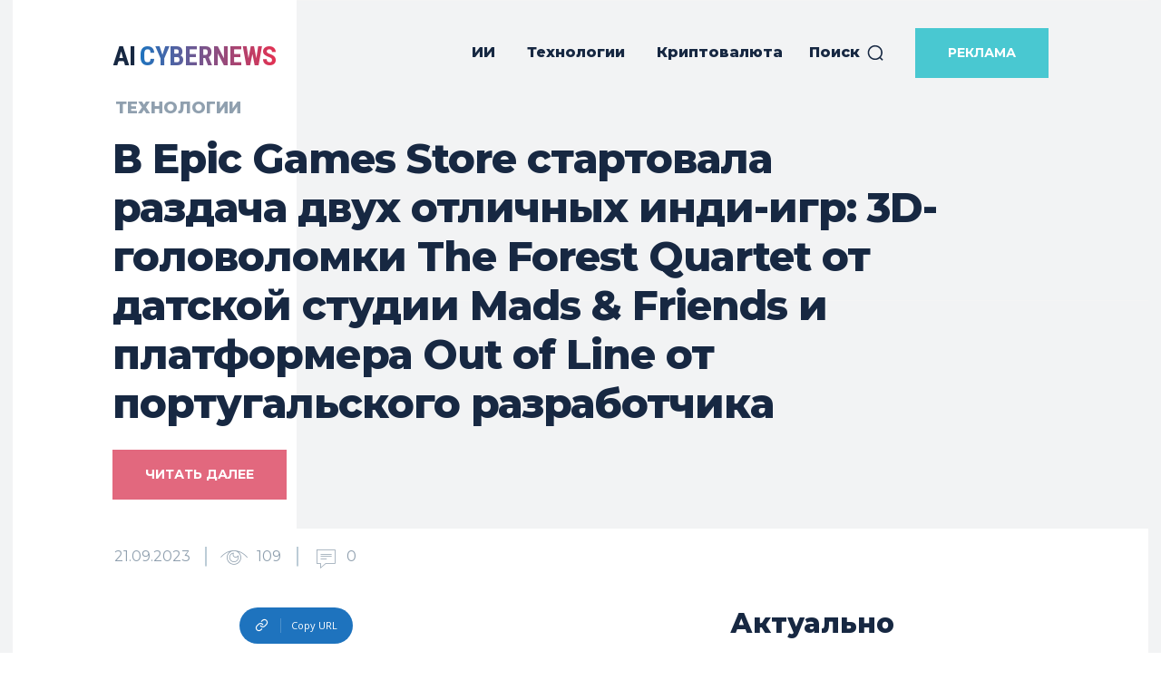

--- FILE ---
content_type: text/html; charset=utf-8
request_url: https://www.google.com/recaptcha/api2/anchor?ar=1&k=6LeLZ7klAAAAAH5dMLtlk45GB59edYkBUmRbfPww&co=aHR0cHM6Ly9haWN5YmVybmV3cy5jb206NDQz&hl=ru&v=PoyoqOPhxBO7pBk68S4YbpHZ&theme=light&size=normal&anchor-ms=20000&execute-ms=30000&cb=3b7sps63zone
body_size: 49393
content:
<!DOCTYPE HTML><html dir="ltr" lang="ru"><head><meta http-equiv="Content-Type" content="text/html; charset=UTF-8">
<meta http-equiv="X-UA-Compatible" content="IE=edge">
<title>reCAPTCHA</title>
<style type="text/css">
/* cyrillic-ext */
@font-face {
  font-family: 'Roboto';
  font-style: normal;
  font-weight: 400;
  font-stretch: 100%;
  src: url(//fonts.gstatic.com/s/roboto/v48/KFO7CnqEu92Fr1ME7kSn66aGLdTylUAMa3GUBHMdazTgWw.woff2) format('woff2');
  unicode-range: U+0460-052F, U+1C80-1C8A, U+20B4, U+2DE0-2DFF, U+A640-A69F, U+FE2E-FE2F;
}
/* cyrillic */
@font-face {
  font-family: 'Roboto';
  font-style: normal;
  font-weight: 400;
  font-stretch: 100%;
  src: url(//fonts.gstatic.com/s/roboto/v48/KFO7CnqEu92Fr1ME7kSn66aGLdTylUAMa3iUBHMdazTgWw.woff2) format('woff2');
  unicode-range: U+0301, U+0400-045F, U+0490-0491, U+04B0-04B1, U+2116;
}
/* greek-ext */
@font-face {
  font-family: 'Roboto';
  font-style: normal;
  font-weight: 400;
  font-stretch: 100%;
  src: url(//fonts.gstatic.com/s/roboto/v48/KFO7CnqEu92Fr1ME7kSn66aGLdTylUAMa3CUBHMdazTgWw.woff2) format('woff2');
  unicode-range: U+1F00-1FFF;
}
/* greek */
@font-face {
  font-family: 'Roboto';
  font-style: normal;
  font-weight: 400;
  font-stretch: 100%;
  src: url(//fonts.gstatic.com/s/roboto/v48/KFO7CnqEu92Fr1ME7kSn66aGLdTylUAMa3-UBHMdazTgWw.woff2) format('woff2');
  unicode-range: U+0370-0377, U+037A-037F, U+0384-038A, U+038C, U+038E-03A1, U+03A3-03FF;
}
/* math */
@font-face {
  font-family: 'Roboto';
  font-style: normal;
  font-weight: 400;
  font-stretch: 100%;
  src: url(//fonts.gstatic.com/s/roboto/v48/KFO7CnqEu92Fr1ME7kSn66aGLdTylUAMawCUBHMdazTgWw.woff2) format('woff2');
  unicode-range: U+0302-0303, U+0305, U+0307-0308, U+0310, U+0312, U+0315, U+031A, U+0326-0327, U+032C, U+032F-0330, U+0332-0333, U+0338, U+033A, U+0346, U+034D, U+0391-03A1, U+03A3-03A9, U+03B1-03C9, U+03D1, U+03D5-03D6, U+03F0-03F1, U+03F4-03F5, U+2016-2017, U+2034-2038, U+203C, U+2040, U+2043, U+2047, U+2050, U+2057, U+205F, U+2070-2071, U+2074-208E, U+2090-209C, U+20D0-20DC, U+20E1, U+20E5-20EF, U+2100-2112, U+2114-2115, U+2117-2121, U+2123-214F, U+2190, U+2192, U+2194-21AE, U+21B0-21E5, U+21F1-21F2, U+21F4-2211, U+2213-2214, U+2216-22FF, U+2308-230B, U+2310, U+2319, U+231C-2321, U+2336-237A, U+237C, U+2395, U+239B-23B7, U+23D0, U+23DC-23E1, U+2474-2475, U+25AF, U+25B3, U+25B7, U+25BD, U+25C1, U+25CA, U+25CC, U+25FB, U+266D-266F, U+27C0-27FF, U+2900-2AFF, U+2B0E-2B11, U+2B30-2B4C, U+2BFE, U+3030, U+FF5B, U+FF5D, U+1D400-1D7FF, U+1EE00-1EEFF;
}
/* symbols */
@font-face {
  font-family: 'Roboto';
  font-style: normal;
  font-weight: 400;
  font-stretch: 100%;
  src: url(//fonts.gstatic.com/s/roboto/v48/KFO7CnqEu92Fr1ME7kSn66aGLdTylUAMaxKUBHMdazTgWw.woff2) format('woff2');
  unicode-range: U+0001-000C, U+000E-001F, U+007F-009F, U+20DD-20E0, U+20E2-20E4, U+2150-218F, U+2190, U+2192, U+2194-2199, U+21AF, U+21E6-21F0, U+21F3, U+2218-2219, U+2299, U+22C4-22C6, U+2300-243F, U+2440-244A, U+2460-24FF, U+25A0-27BF, U+2800-28FF, U+2921-2922, U+2981, U+29BF, U+29EB, U+2B00-2BFF, U+4DC0-4DFF, U+FFF9-FFFB, U+10140-1018E, U+10190-1019C, U+101A0, U+101D0-101FD, U+102E0-102FB, U+10E60-10E7E, U+1D2C0-1D2D3, U+1D2E0-1D37F, U+1F000-1F0FF, U+1F100-1F1AD, U+1F1E6-1F1FF, U+1F30D-1F30F, U+1F315, U+1F31C, U+1F31E, U+1F320-1F32C, U+1F336, U+1F378, U+1F37D, U+1F382, U+1F393-1F39F, U+1F3A7-1F3A8, U+1F3AC-1F3AF, U+1F3C2, U+1F3C4-1F3C6, U+1F3CA-1F3CE, U+1F3D4-1F3E0, U+1F3ED, U+1F3F1-1F3F3, U+1F3F5-1F3F7, U+1F408, U+1F415, U+1F41F, U+1F426, U+1F43F, U+1F441-1F442, U+1F444, U+1F446-1F449, U+1F44C-1F44E, U+1F453, U+1F46A, U+1F47D, U+1F4A3, U+1F4B0, U+1F4B3, U+1F4B9, U+1F4BB, U+1F4BF, U+1F4C8-1F4CB, U+1F4D6, U+1F4DA, U+1F4DF, U+1F4E3-1F4E6, U+1F4EA-1F4ED, U+1F4F7, U+1F4F9-1F4FB, U+1F4FD-1F4FE, U+1F503, U+1F507-1F50B, U+1F50D, U+1F512-1F513, U+1F53E-1F54A, U+1F54F-1F5FA, U+1F610, U+1F650-1F67F, U+1F687, U+1F68D, U+1F691, U+1F694, U+1F698, U+1F6AD, U+1F6B2, U+1F6B9-1F6BA, U+1F6BC, U+1F6C6-1F6CF, U+1F6D3-1F6D7, U+1F6E0-1F6EA, U+1F6F0-1F6F3, U+1F6F7-1F6FC, U+1F700-1F7FF, U+1F800-1F80B, U+1F810-1F847, U+1F850-1F859, U+1F860-1F887, U+1F890-1F8AD, U+1F8B0-1F8BB, U+1F8C0-1F8C1, U+1F900-1F90B, U+1F93B, U+1F946, U+1F984, U+1F996, U+1F9E9, U+1FA00-1FA6F, U+1FA70-1FA7C, U+1FA80-1FA89, U+1FA8F-1FAC6, U+1FACE-1FADC, U+1FADF-1FAE9, U+1FAF0-1FAF8, U+1FB00-1FBFF;
}
/* vietnamese */
@font-face {
  font-family: 'Roboto';
  font-style: normal;
  font-weight: 400;
  font-stretch: 100%;
  src: url(//fonts.gstatic.com/s/roboto/v48/KFO7CnqEu92Fr1ME7kSn66aGLdTylUAMa3OUBHMdazTgWw.woff2) format('woff2');
  unicode-range: U+0102-0103, U+0110-0111, U+0128-0129, U+0168-0169, U+01A0-01A1, U+01AF-01B0, U+0300-0301, U+0303-0304, U+0308-0309, U+0323, U+0329, U+1EA0-1EF9, U+20AB;
}
/* latin-ext */
@font-face {
  font-family: 'Roboto';
  font-style: normal;
  font-weight: 400;
  font-stretch: 100%;
  src: url(//fonts.gstatic.com/s/roboto/v48/KFO7CnqEu92Fr1ME7kSn66aGLdTylUAMa3KUBHMdazTgWw.woff2) format('woff2');
  unicode-range: U+0100-02BA, U+02BD-02C5, U+02C7-02CC, U+02CE-02D7, U+02DD-02FF, U+0304, U+0308, U+0329, U+1D00-1DBF, U+1E00-1E9F, U+1EF2-1EFF, U+2020, U+20A0-20AB, U+20AD-20C0, U+2113, U+2C60-2C7F, U+A720-A7FF;
}
/* latin */
@font-face {
  font-family: 'Roboto';
  font-style: normal;
  font-weight: 400;
  font-stretch: 100%;
  src: url(//fonts.gstatic.com/s/roboto/v48/KFO7CnqEu92Fr1ME7kSn66aGLdTylUAMa3yUBHMdazQ.woff2) format('woff2');
  unicode-range: U+0000-00FF, U+0131, U+0152-0153, U+02BB-02BC, U+02C6, U+02DA, U+02DC, U+0304, U+0308, U+0329, U+2000-206F, U+20AC, U+2122, U+2191, U+2193, U+2212, U+2215, U+FEFF, U+FFFD;
}
/* cyrillic-ext */
@font-face {
  font-family: 'Roboto';
  font-style: normal;
  font-weight: 500;
  font-stretch: 100%;
  src: url(//fonts.gstatic.com/s/roboto/v48/KFO7CnqEu92Fr1ME7kSn66aGLdTylUAMa3GUBHMdazTgWw.woff2) format('woff2');
  unicode-range: U+0460-052F, U+1C80-1C8A, U+20B4, U+2DE0-2DFF, U+A640-A69F, U+FE2E-FE2F;
}
/* cyrillic */
@font-face {
  font-family: 'Roboto';
  font-style: normal;
  font-weight: 500;
  font-stretch: 100%;
  src: url(//fonts.gstatic.com/s/roboto/v48/KFO7CnqEu92Fr1ME7kSn66aGLdTylUAMa3iUBHMdazTgWw.woff2) format('woff2');
  unicode-range: U+0301, U+0400-045F, U+0490-0491, U+04B0-04B1, U+2116;
}
/* greek-ext */
@font-face {
  font-family: 'Roboto';
  font-style: normal;
  font-weight: 500;
  font-stretch: 100%;
  src: url(//fonts.gstatic.com/s/roboto/v48/KFO7CnqEu92Fr1ME7kSn66aGLdTylUAMa3CUBHMdazTgWw.woff2) format('woff2');
  unicode-range: U+1F00-1FFF;
}
/* greek */
@font-face {
  font-family: 'Roboto';
  font-style: normal;
  font-weight: 500;
  font-stretch: 100%;
  src: url(//fonts.gstatic.com/s/roboto/v48/KFO7CnqEu92Fr1ME7kSn66aGLdTylUAMa3-UBHMdazTgWw.woff2) format('woff2');
  unicode-range: U+0370-0377, U+037A-037F, U+0384-038A, U+038C, U+038E-03A1, U+03A3-03FF;
}
/* math */
@font-face {
  font-family: 'Roboto';
  font-style: normal;
  font-weight: 500;
  font-stretch: 100%;
  src: url(//fonts.gstatic.com/s/roboto/v48/KFO7CnqEu92Fr1ME7kSn66aGLdTylUAMawCUBHMdazTgWw.woff2) format('woff2');
  unicode-range: U+0302-0303, U+0305, U+0307-0308, U+0310, U+0312, U+0315, U+031A, U+0326-0327, U+032C, U+032F-0330, U+0332-0333, U+0338, U+033A, U+0346, U+034D, U+0391-03A1, U+03A3-03A9, U+03B1-03C9, U+03D1, U+03D5-03D6, U+03F0-03F1, U+03F4-03F5, U+2016-2017, U+2034-2038, U+203C, U+2040, U+2043, U+2047, U+2050, U+2057, U+205F, U+2070-2071, U+2074-208E, U+2090-209C, U+20D0-20DC, U+20E1, U+20E5-20EF, U+2100-2112, U+2114-2115, U+2117-2121, U+2123-214F, U+2190, U+2192, U+2194-21AE, U+21B0-21E5, U+21F1-21F2, U+21F4-2211, U+2213-2214, U+2216-22FF, U+2308-230B, U+2310, U+2319, U+231C-2321, U+2336-237A, U+237C, U+2395, U+239B-23B7, U+23D0, U+23DC-23E1, U+2474-2475, U+25AF, U+25B3, U+25B7, U+25BD, U+25C1, U+25CA, U+25CC, U+25FB, U+266D-266F, U+27C0-27FF, U+2900-2AFF, U+2B0E-2B11, U+2B30-2B4C, U+2BFE, U+3030, U+FF5B, U+FF5D, U+1D400-1D7FF, U+1EE00-1EEFF;
}
/* symbols */
@font-face {
  font-family: 'Roboto';
  font-style: normal;
  font-weight: 500;
  font-stretch: 100%;
  src: url(//fonts.gstatic.com/s/roboto/v48/KFO7CnqEu92Fr1ME7kSn66aGLdTylUAMaxKUBHMdazTgWw.woff2) format('woff2');
  unicode-range: U+0001-000C, U+000E-001F, U+007F-009F, U+20DD-20E0, U+20E2-20E4, U+2150-218F, U+2190, U+2192, U+2194-2199, U+21AF, U+21E6-21F0, U+21F3, U+2218-2219, U+2299, U+22C4-22C6, U+2300-243F, U+2440-244A, U+2460-24FF, U+25A0-27BF, U+2800-28FF, U+2921-2922, U+2981, U+29BF, U+29EB, U+2B00-2BFF, U+4DC0-4DFF, U+FFF9-FFFB, U+10140-1018E, U+10190-1019C, U+101A0, U+101D0-101FD, U+102E0-102FB, U+10E60-10E7E, U+1D2C0-1D2D3, U+1D2E0-1D37F, U+1F000-1F0FF, U+1F100-1F1AD, U+1F1E6-1F1FF, U+1F30D-1F30F, U+1F315, U+1F31C, U+1F31E, U+1F320-1F32C, U+1F336, U+1F378, U+1F37D, U+1F382, U+1F393-1F39F, U+1F3A7-1F3A8, U+1F3AC-1F3AF, U+1F3C2, U+1F3C4-1F3C6, U+1F3CA-1F3CE, U+1F3D4-1F3E0, U+1F3ED, U+1F3F1-1F3F3, U+1F3F5-1F3F7, U+1F408, U+1F415, U+1F41F, U+1F426, U+1F43F, U+1F441-1F442, U+1F444, U+1F446-1F449, U+1F44C-1F44E, U+1F453, U+1F46A, U+1F47D, U+1F4A3, U+1F4B0, U+1F4B3, U+1F4B9, U+1F4BB, U+1F4BF, U+1F4C8-1F4CB, U+1F4D6, U+1F4DA, U+1F4DF, U+1F4E3-1F4E6, U+1F4EA-1F4ED, U+1F4F7, U+1F4F9-1F4FB, U+1F4FD-1F4FE, U+1F503, U+1F507-1F50B, U+1F50D, U+1F512-1F513, U+1F53E-1F54A, U+1F54F-1F5FA, U+1F610, U+1F650-1F67F, U+1F687, U+1F68D, U+1F691, U+1F694, U+1F698, U+1F6AD, U+1F6B2, U+1F6B9-1F6BA, U+1F6BC, U+1F6C6-1F6CF, U+1F6D3-1F6D7, U+1F6E0-1F6EA, U+1F6F0-1F6F3, U+1F6F7-1F6FC, U+1F700-1F7FF, U+1F800-1F80B, U+1F810-1F847, U+1F850-1F859, U+1F860-1F887, U+1F890-1F8AD, U+1F8B0-1F8BB, U+1F8C0-1F8C1, U+1F900-1F90B, U+1F93B, U+1F946, U+1F984, U+1F996, U+1F9E9, U+1FA00-1FA6F, U+1FA70-1FA7C, U+1FA80-1FA89, U+1FA8F-1FAC6, U+1FACE-1FADC, U+1FADF-1FAE9, U+1FAF0-1FAF8, U+1FB00-1FBFF;
}
/* vietnamese */
@font-face {
  font-family: 'Roboto';
  font-style: normal;
  font-weight: 500;
  font-stretch: 100%;
  src: url(//fonts.gstatic.com/s/roboto/v48/KFO7CnqEu92Fr1ME7kSn66aGLdTylUAMa3OUBHMdazTgWw.woff2) format('woff2');
  unicode-range: U+0102-0103, U+0110-0111, U+0128-0129, U+0168-0169, U+01A0-01A1, U+01AF-01B0, U+0300-0301, U+0303-0304, U+0308-0309, U+0323, U+0329, U+1EA0-1EF9, U+20AB;
}
/* latin-ext */
@font-face {
  font-family: 'Roboto';
  font-style: normal;
  font-weight: 500;
  font-stretch: 100%;
  src: url(//fonts.gstatic.com/s/roboto/v48/KFO7CnqEu92Fr1ME7kSn66aGLdTylUAMa3KUBHMdazTgWw.woff2) format('woff2');
  unicode-range: U+0100-02BA, U+02BD-02C5, U+02C7-02CC, U+02CE-02D7, U+02DD-02FF, U+0304, U+0308, U+0329, U+1D00-1DBF, U+1E00-1E9F, U+1EF2-1EFF, U+2020, U+20A0-20AB, U+20AD-20C0, U+2113, U+2C60-2C7F, U+A720-A7FF;
}
/* latin */
@font-face {
  font-family: 'Roboto';
  font-style: normal;
  font-weight: 500;
  font-stretch: 100%;
  src: url(//fonts.gstatic.com/s/roboto/v48/KFO7CnqEu92Fr1ME7kSn66aGLdTylUAMa3yUBHMdazQ.woff2) format('woff2');
  unicode-range: U+0000-00FF, U+0131, U+0152-0153, U+02BB-02BC, U+02C6, U+02DA, U+02DC, U+0304, U+0308, U+0329, U+2000-206F, U+20AC, U+2122, U+2191, U+2193, U+2212, U+2215, U+FEFF, U+FFFD;
}
/* cyrillic-ext */
@font-face {
  font-family: 'Roboto';
  font-style: normal;
  font-weight: 900;
  font-stretch: 100%;
  src: url(//fonts.gstatic.com/s/roboto/v48/KFO7CnqEu92Fr1ME7kSn66aGLdTylUAMa3GUBHMdazTgWw.woff2) format('woff2');
  unicode-range: U+0460-052F, U+1C80-1C8A, U+20B4, U+2DE0-2DFF, U+A640-A69F, U+FE2E-FE2F;
}
/* cyrillic */
@font-face {
  font-family: 'Roboto';
  font-style: normal;
  font-weight: 900;
  font-stretch: 100%;
  src: url(//fonts.gstatic.com/s/roboto/v48/KFO7CnqEu92Fr1ME7kSn66aGLdTylUAMa3iUBHMdazTgWw.woff2) format('woff2');
  unicode-range: U+0301, U+0400-045F, U+0490-0491, U+04B0-04B1, U+2116;
}
/* greek-ext */
@font-face {
  font-family: 'Roboto';
  font-style: normal;
  font-weight: 900;
  font-stretch: 100%;
  src: url(//fonts.gstatic.com/s/roboto/v48/KFO7CnqEu92Fr1ME7kSn66aGLdTylUAMa3CUBHMdazTgWw.woff2) format('woff2');
  unicode-range: U+1F00-1FFF;
}
/* greek */
@font-face {
  font-family: 'Roboto';
  font-style: normal;
  font-weight: 900;
  font-stretch: 100%;
  src: url(//fonts.gstatic.com/s/roboto/v48/KFO7CnqEu92Fr1ME7kSn66aGLdTylUAMa3-UBHMdazTgWw.woff2) format('woff2');
  unicode-range: U+0370-0377, U+037A-037F, U+0384-038A, U+038C, U+038E-03A1, U+03A3-03FF;
}
/* math */
@font-face {
  font-family: 'Roboto';
  font-style: normal;
  font-weight: 900;
  font-stretch: 100%;
  src: url(//fonts.gstatic.com/s/roboto/v48/KFO7CnqEu92Fr1ME7kSn66aGLdTylUAMawCUBHMdazTgWw.woff2) format('woff2');
  unicode-range: U+0302-0303, U+0305, U+0307-0308, U+0310, U+0312, U+0315, U+031A, U+0326-0327, U+032C, U+032F-0330, U+0332-0333, U+0338, U+033A, U+0346, U+034D, U+0391-03A1, U+03A3-03A9, U+03B1-03C9, U+03D1, U+03D5-03D6, U+03F0-03F1, U+03F4-03F5, U+2016-2017, U+2034-2038, U+203C, U+2040, U+2043, U+2047, U+2050, U+2057, U+205F, U+2070-2071, U+2074-208E, U+2090-209C, U+20D0-20DC, U+20E1, U+20E5-20EF, U+2100-2112, U+2114-2115, U+2117-2121, U+2123-214F, U+2190, U+2192, U+2194-21AE, U+21B0-21E5, U+21F1-21F2, U+21F4-2211, U+2213-2214, U+2216-22FF, U+2308-230B, U+2310, U+2319, U+231C-2321, U+2336-237A, U+237C, U+2395, U+239B-23B7, U+23D0, U+23DC-23E1, U+2474-2475, U+25AF, U+25B3, U+25B7, U+25BD, U+25C1, U+25CA, U+25CC, U+25FB, U+266D-266F, U+27C0-27FF, U+2900-2AFF, U+2B0E-2B11, U+2B30-2B4C, U+2BFE, U+3030, U+FF5B, U+FF5D, U+1D400-1D7FF, U+1EE00-1EEFF;
}
/* symbols */
@font-face {
  font-family: 'Roboto';
  font-style: normal;
  font-weight: 900;
  font-stretch: 100%;
  src: url(//fonts.gstatic.com/s/roboto/v48/KFO7CnqEu92Fr1ME7kSn66aGLdTylUAMaxKUBHMdazTgWw.woff2) format('woff2');
  unicode-range: U+0001-000C, U+000E-001F, U+007F-009F, U+20DD-20E0, U+20E2-20E4, U+2150-218F, U+2190, U+2192, U+2194-2199, U+21AF, U+21E6-21F0, U+21F3, U+2218-2219, U+2299, U+22C4-22C6, U+2300-243F, U+2440-244A, U+2460-24FF, U+25A0-27BF, U+2800-28FF, U+2921-2922, U+2981, U+29BF, U+29EB, U+2B00-2BFF, U+4DC0-4DFF, U+FFF9-FFFB, U+10140-1018E, U+10190-1019C, U+101A0, U+101D0-101FD, U+102E0-102FB, U+10E60-10E7E, U+1D2C0-1D2D3, U+1D2E0-1D37F, U+1F000-1F0FF, U+1F100-1F1AD, U+1F1E6-1F1FF, U+1F30D-1F30F, U+1F315, U+1F31C, U+1F31E, U+1F320-1F32C, U+1F336, U+1F378, U+1F37D, U+1F382, U+1F393-1F39F, U+1F3A7-1F3A8, U+1F3AC-1F3AF, U+1F3C2, U+1F3C4-1F3C6, U+1F3CA-1F3CE, U+1F3D4-1F3E0, U+1F3ED, U+1F3F1-1F3F3, U+1F3F5-1F3F7, U+1F408, U+1F415, U+1F41F, U+1F426, U+1F43F, U+1F441-1F442, U+1F444, U+1F446-1F449, U+1F44C-1F44E, U+1F453, U+1F46A, U+1F47D, U+1F4A3, U+1F4B0, U+1F4B3, U+1F4B9, U+1F4BB, U+1F4BF, U+1F4C8-1F4CB, U+1F4D6, U+1F4DA, U+1F4DF, U+1F4E3-1F4E6, U+1F4EA-1F4ED, U+1F4F7, U+1F4F9-1F4FB, U+1F4FD-1F4FE, U+1F503, U+1F507-1F50B, U+1F50D, U+1F512-1F513, U+1F53E-1F54A, U+1F54F-1F5FA, U+1F610, U+1F650-1F67F, U+1F687, U+1F68D, U+1F691, U+1F694, U+1F698, U+1F6AD, U+1F6B2, U+1F6B9-1F6BA, U+1F6BC, U+1F6C6-1F6CF, U+1F6D3-1F6D7, U+1F6E0-1F6EA, U+1F6F0-1F6F3, U+1F6F7-1F6FC, U+1F700-1F7FF, U+1F800-1F80B, U+1F810-1F847, U+1F850-1F859, U+1F860-1F887, U+1F890-1F8AD, U+1F8B0-1F8BB, U+1F8C0-1F8C1, U+1F900-1F90B, U+1F93B, U+1F946, U+1F984, U+1F996, U+1F9E9, U+1FA00-1FA6F, U+1FA70-1FA7C, U+1FA80-1FA89, U+1FA8F-1FAC6, U+1FACE-1FADC, U+1FADF-1FAE9, U+1FAF0-1FAF8, U+1FB00-1FBFF;
}
/* vietnamese */
@font-face {
  font-family: 'Roboto';
  font-style: normal;
  font-weight: 900;
  font-stretch: 100%;
  src: url(//fonts.gstatic.com/s/roboto/v48/KFO7CnqEu92Fr1ME7kSn66aGLdTylUAMa3OUBHMdazTgWw.woff2) format('woff2');
  unicode-range: U+0102-0103, U+0110-0111, U+0128-0129, U+0168-0169, U+01A0-01A1, U+01AF-01B0, U+0300-0301, U+0303-0304, U+0308-0309, U+0323, U+0329, U+1EA0-1EF9, U+20AB;
}
/* latin-ext */
@font-face {
  font-family: 'Roboto';
  font-style: normal;
  font-weight: 900;
  font-stretch: 100%;
  src: url(//fonts.gstatic.com/s/roboto/v48/KFO7CnqEu92Fr1ME7kSn66aGLdTylUAMa3KUBHMdazTgWw.woff2) format('woff2');
  unicode-range: U+0100-02BA, U+02BD-02C5, U+02C7-02CC, U+02CE-02D7, U+02DD-02FF, U+0304, U+0308, U+0329, U+1D00-1DBF, U+1E00-1E9F, U+1EF2-1EFF, U+2020, U+20A0-20AB, U+20AD-20C0, U+2113, U+2C60-2C7F, U+A720-A7FF;
}
/* latin */
@font-face {
  font-family: 'Roboto';
  font-style: normal;
  font-weight: 900;
  font-stretch: 100%;
  src: url(//fonts.gstatic.com/s/roboto/v48/KFO7CnqEu92Fr1ME7kSn66aGLdTylUAMa3yUBHMdazQ.woff2) format('woff2');
  unicode-range: U+0000-00FF, U+0131, U+0152-0153, U+02BB-02BC, U+02C6, U+02DA, U+02DC, U+0304, U+0308, U+0329, U+2000-206F, U+20AC, U+2122, U+2191, U+2193, U+2212, U+2215, U+FEFF, U+FFFD;
}

</style>
<link rel="stylesheet" type="text/css" href="https://www.gstatic.com/recaptcha/releases/PoyoqOPhxBO7pBk68S4YbpHZ/styles__ltr.css">
<script nonce="4VcrBrx0ie5lPC0xW0wZFg" type="text/javascript">window['__recaptcha_api'] = 'https://www.google.com/recaptcha/api2/';</script>
<script type="text/javascript" src="https://www.gstatic.com/recaptcha/releases/PoyoqOPhxBO7pBk68S4YbpHZ/recaptcha__ru.js" nonce="4VcrBrx0ie5lPC0xW0wZFg">
      
    </script></head>
<body><div id="rc-anchor-alert" class="rc-anchor-alert"></div>
<input type="hidden" id="recaptcha-token" value="[base64]">
<script type="text/javascript" nonce="4VcrBrx0ie5lPC0xW0wZFg">
      recaptcha.anchor.Main.init("[\x22ainput\x22,[\x22bgdata\x22,\x22\x22,\[base64]/[base64]/[base64]/[base64]/[base64]/[base64]/KGcoTywyNTMsTy5PKSxVRyhPLEMpKTpnKE8sMjUzLEMpLE8pKSxsKSksTykpfSxieT1mdW5jdGlvbihDLE8sdSxsKXtmb3IobD0odT1SKEMpLDApO08+MDtPLS0pbD1sPDw4fFooQyk7ZyhDLHUsbCl9LFVHPWZ1bmN0aW9uKEMsTyl7Qy5pLmxlbmd0aD4xMDQ/[base64]/[base64]/[base64]/[base64]/[base64]/[base64]/[base64]\\u003d\x22,\[base64]\x22,\x22w4Y5wrfCtlHCksKlGMO5w6vDrSQewrFYwohKwoNCwrLDhEzDv3rCjE9Pw6zCrsObwpnDmXPCqsOlw7XDmWvCjRLCth3DksOLV2LDnhLDn8OUwo/ClcKCCsK1S8KtNMODEcOCw4rCmcOYwrfCvl4tCBAdQlF2asKLDMOZw6rDo8OPwpRfwqPDimwpNcKhYTJHFMOVTkZyw4ItwqEHMsKMdMO/GsKHesOhCcK+w58uUm/DvcOdw5s/[base64]/CoRgAUsKGGMOZQcK2w6LDiEp0JkXCksOlw4Yyw5p3wrLCp8K3wr5vf314CcKVUcKgwppqw6gRwoogYsO1woBgw55QwqIjw47Cu8OoD8OKZihCw6nCrMKpM8ODBjXCg8OJw57DicKcwpI3f8Kzwr/CrAXDtsKcw5vDv8OcasKLwrzCmMONBcKOwp/DksODV8OuwpxMNsKAwr/CscOPUcO0UMOQLAXDuV46w7tsw4jCg8KuCsKow4PDnFRmwpDCl8KEwrdnTS3CocO+W8Kqwo3CjF/CrzwVwrALwocqw7l7ADHCoiUvwrLCh8KWS8K2M2vCuMKEwo4Rw5fDiwJAwpRSF1XCnFnCtRZHwqs3wrBbw6xyUFnCvcKVw70ZZDpsdn42PHlBQ8OoWCgnw6R3w5/[base64]/w4jCgsObwpI3w6/CoMKLQsOASsOdPyfDvArCrcKPaD7CvMOiwqbDrsOMP2YfEFArwqtuwpBgw6Bswrp+GWjCoEXDnRjCtEgzcMO/[base64]/DqU9vM8OOb8Ofw64nwqjChMOKM8Oww6fDkibDmRHCiBHCkWDDlcKmUVTDghJGEFnCocODwrzDo8KLworCtsOmwq7CjjN8YA9hwq3CqRJGcVgkP3NuVMO9wpfCi0ARwq3DsgJBwqJ1csKJNsO/wqPCkcOoWDbCscKNLmYswqHDocO/aRVKw6pSS8OYwqvCrsO3wqc9w71qw4LCp8KLKsOLDiYXBcOcwog/w7/CnMKOdMOlwoHCp1jDosK9ZsKzT8Kqw6s1woTClgBMw7rDpsO6w6HCnXTCgMOfRMKMHGEXNRguejtzw4Z8f8KlGMOEw7bCrcO6w6vDgAPDicKSOlzCunHDqcO0wqhcIw8Ewo9Rw7Z5w77CksO9w7vDo8KyU8OtMFEsw4Q/w6Zjwqglw4fDt8OFXznCnsK2Sn/Cpw3DqyHDscOmw7jCp8KaZ8K3FMOuw7MBB8O8P8Kyw6YFRVXDnk7DtMO7w7bDqng9KcKtw6VCEU8ldwsZw6/CmX3CjFkDLnHDqETCksKGw7HDucOWw7TCvURkwpnDrHXDtMOmw7jDgmhAw6lsfMOYwozCp2AvwrnDhMKbw4ZUwrfDiyvDhlvCpzLCnMOZwoDCuRfDoMKuIsO1Rg/[base64]/w7FFw78oN8K4w44kw7VtwqrCtU1mw5PCgMKCWWDCk0o/DxlXw6kVGMO/[base64]/[base64]/YQPDu3pVwozDtiHCvEbDkjsSw7bDs8K/woPDox5aQcOAw5ADN0Yvwo5Xw4QEXMOzw5sLwoAJCFdbwothTsKFw5nDusO/w440EMO4w57DoMO1wpArMCvCjcKoFsOGRjbCnHxZwp/CqDTCtQcBw4/[base64]/VcOfMMOHw5kTXQAPSSTCq1PCrjbCsHo1BlzDpcKqworDvcOaJyzCuyXClcOyw5nDghHDtcOrw79+KgHCuVtILUfCjcKKdjlBw4LChsO9SU9CEsKndGHCgsKtQkTCqcO6w7pKcTt/[base64]/dcO4w4UMw7fDkX/Dp8OtwpzDn8OTccOrdcKkw4rDpMKjaMK1N8Kww7HDpmXDhlbCrUkKFCjDusKDw6nDkSjCuMOmwo1Ew6PCtk0fw4PDqQglTcKGfnLCqXnDkSDDjD/ClMK9w6x9aMKDXMOMH8KBFsOcwqTCrMKXw6NKw4omw5NYSW/DpGbDm8ONScOBw5osw5jDv1TDq8OoAXArEMKbKMKUCzDCs8KRCylcFsOnwpYNIRDDuQpBw5xAKMKrYVtyw6TDkl/DkcKmwoZpF8OywpLCkndQw7VcSsO3LR3CnkLChFEQNSvCtcOHw6bCjDAfRTsQOsOXwqkqwq5iwqzDg0MODQ7CpzTDr8K4ZS/CtMOtwqcaw50Mwo0Sw5lDR8KANE1BNsOMwqDCtGY2w73DqsO0wpFNacKbDMKXw4cpwo3DngXCk8KOwoLCj8O4wrMiw4XCrcKRMQMUw7vCg8Kdw5oYQcOQDQkSw5k7TmTDgMKIw6ByWMKgVn9Xw5/CjXVlck8kG8KXwpTDgF9ew48EUcKRAMOXwr3DghrCjADDnsODBMO0Uh3DpcK0wq/ChmgLwqp9w7YCbMKCw587cjnCoE4uej9LCsKrwpPCsztEa14pwobCgMKiccOswqzDjX/Du0bCi8KOwqYQXxtow64jScKFP8OEw4nDp1k6T8KtwpNQZ8OtwqzDpRrDknLCnVIlc8Ovw70zwpNcw6BOcEDClMOkfVEUPcKafGBxwqAvUFrCosKqwpVETsKUwq1jwovDmsKWwpw2w73Coh/CisOsw6Ibw43DkMONwqNDwrl8c8KeJsOEDzBKwrXDtMOtw6bDtWbDrQF+wprDjToJOMOREHM6w5AFwpl/ODrDn0Fcw4JdwpXCisK+woTCs3VtbMO2w7DDv8KnTMOTbsO/w7ZJw6XCusKOVMOjW8ODUsKAfiDCvTtww5jDhcOxw53DuCfDnsOmw6U1UWrCvW4sw4N3VgTCgRzDlsOQYnJKTcKXD8KMwpnDjmN7wq/ClHLDk1/Do8OewrhxVHvCicOpST5+w7c/wqYNwq7CgsKdRFlow7zCmsOvwqwUQSHDl8ONw5bDhl1XwpLCksKVNwM1fcOuFsO1w5/DvTzDiMO0wr3CmcOABMOUesK/[base64]/S3jCjGXClcKKwqw5PBvCliZhwos6LMOsc2N4wrrCqsKRJsKowrTCtyFyIcKTdi0wXsK3bR7DgcKoaXrCiMOVwqtaTcK2w6DDp8OHOHoIeybDh1FoWMKeawfCkcOXwqfCkcOIP8KCw7xFMsK7UcKjV0EIJC/DsBRjwrwiwrjDicKAUsOHfcOLAiFoXAvCmxEzwq7Cn0XDnAtuAksVw4BbWcOgw5RBB1vCqcKBQsOjVsO5dsOQXVtbPzPDnUTCvMOlW8KlfcO/w4rCvBXCoMKSbjJSLHnCgsK5fQ5RHWocEcKqw6vDqw/CvAPDjz0ywqkGw6bDoh/[base64]/CiW7Dg8OIW8O8wq16wqzDl8O6wo7Ds8OMFGFIaXbDh3QIwr/DiXIuC8OBO8KWwrbDqcKkwrTChMKGwqUpJsONwrDCusOPfsK7w55bVMK9w7/Cg8O2fsKtAwHCrxXClcOxw6RAJ2sPecKNw6/[base64]/[base64]/CnlocKCLDrsO3w4ZlVsKawrkbwofDqiXDnxoRw5wcw7gmwo7Dkyl/w4hQFMKAOSsATgPDvMOUex3CiMOUwpJKwrtTw53CpcO4w7gfVcO7w4cMXT/CgsOvw7AZwq4LScOiwqkHM8KvwpfCrWPDrFDDtsOawrNbam4Tw6Z6R8OgaX0gwoAQF8Klwr7CoWJVOMKARMOqdsKOPMOPGybDvkXDp8KGWsK/UWo1w5ZhPX7Cv8KIwp5tYcKQAsO8wo7DmAfDuBrDmjgfA8OFO8OTwpjDvCbDgQZoezvDhSo4w6NLw7xgw6zCjGXDmsOYcw/Dl8ONwqddIsKtwo7DlFnCu8K2wpUGw4pCc8K5PMORAcK2OMKVOMOPLRXCilTDmMKlwr/DpCHDtD4/w5wRGFPDrcKJw5LDo8OnKGXDihjDj8KSw6vCnmllf8OvwrZxwofDvy7DisKOwqYYwp82b2vDjUMjFRfDhsO5VcOYOMKMwq/DjhUrX8OOwqo1wrbCtUhkZcOrwqthwobDv8K9wqhUwp8gYFBpw513NDbCusO8wqhIw47CuS4mwr9AVh9oA0/CrBE4wp/DgsKQbMKfEMOfSSLCisOhw6zDiMKOwqRYwpprPj/DvhTDiRNzwqnCjn0AD0vDq1FBTRoWw6LCgsKsw4lZw4HCj8OLUcOCRcKcPMKXZmx0wrfCgiDCtD7Cpw/CqljDusKYAsKXAS0HPhJKNsODwpBZw5xaAMKXwqnDhTV+BDoGwqLCpBwJJzrCvCkLwrLCghxbHsK5dcOvwpDDhU1DwpY8w5fClMKXwozCvD8ywoBPw59uwpjDvilqw5UDDz8Wwq0qN8OJw7/DoAMuw6UUCsO2wqPCocOrwqnClWdcTlQtEkPDnMKmcRHCqQY7W8KmB8OfwoUpwoHCjsO2HnY/bMKoRsOhSMOBw4gqwrHDlsKiHMKtLsOZwpNLAwk1w4R7wpxmKmQuEgDDtcO8U2XDh8K+wrPCmD7Dg8KOwovDmhQnVTsPw6nDjMOyHmciwqJ2Mnh/DQTDm1EqwqvChMKpBmgUGDBQw77DvivCoA/[base64]/DoF5Iw5R4BMKvWD1Dw54+wrHDjMKgwr5sf2MGw70PHlvDg8K7BGwDVQpldFI+UTRJw6J8wpjClSALw6I0w7ILwqssw5gfw6YVwroMw7HDhSbCvRNsw5rDhWtLIAReZScNwp9ybFErCzTCmcOXw7nCkn/Dkn/[base64]/CqVrDlcKBF1fClMKmwpk3wrfDtFjCnzM/w5cBOcK5wqM9wr18KUnCusKuw70PwprDtSHDgFJaBXnDhsOXLUACwp0lwqNWNiXDjDnDocKOw7wMw5HDhmQfwrMxwo5tO3fCp8KqwpEEw4M8wpFNw4tfw4E9wr0GMxIZwpLCpx7DksOawrPDiHILQcKGw5fDtcKqFnBSCW/CuMKFZ3TDmsOTbcKtwonCuy8lWMK/[base64]/DuHYJIhPCiMK1w7pjKMKeSANWw6wxw4AxwqLDr1ULGcOww5DDgsKtwoXCuMK7JcK6LsOGHMOjdMKAH8K/w7/CoMODXcOJTUNuwpfCqMKASMOpScOoZSzDrxfCpsOtwpXDjsKwGSJIw4nDjcOfwrtaw6PCosO6wqzDo8KbJxfDqHrCpGfDuWzDsMKOaDfCjyg/bcKHw4wHHMKaX8Kmw71Bw5TDj1PCiQMlw7rDnMO/w7UiBcKUA2lDLcOcXAHCpR7DiMKBYy0GI8OeeDtdwoFjWXHDgAsRKXbCicONwqtaTGLCunTCmE3Du3cIw4ZVwp3DtMK/wofDsMKJw5XDoHHCrcKLL27Ci8ObDcK3w5AlP8OOSsKvw44ww4J1Kj7DijvCl0orZ8KlPErCvhzDqVsMVjJQw6Bew4NswoQBw5/Dn1DDkMOXw4oiZ8KrDV/ClUsvwpDDgMOGcGdVScOeI8OBXkDDm8KSRwp1wooyHsKzfMKIKVVmP8O9w6DDpGJbwpsPwp/CinbCnxTDkT4TY3fCpMOLw6HCosKVd3XCs8O3UD8SHGc9w6jChcKwO8K8NjLDrMOTFAlhcH4dw7sxV8KSwpDCs8O2wqlHBsOVEG4cwpfCoil/TcK3wrDCog4mUjhFwqjDnsOacsK2w5HCuSsmRsOHGwvDplHCukUmw6IqFsOVQ8O2w6fDogjDgVFFHcO2wrNFbcO/w6TCp8KiwotPEEkxwqXClcOOXS53aT/Clx8kbcOeUcKzJ0BVw7fDhhjDpcKIScOyVsKbAcOMcsK+AsOFwp5rwrlLJxjDjgk/HHTDiifDilMPwoMaXjNLcWUAGTDCvsKKT8OSBMKRw7nDiSHCuhXDk8OKwp3Dp3lKw4nCmMK7w4QdL8ORMcK8wobClA7DswXChTtTfcO1bVXDhzVTAMK+w5E9w7FEScKaZD4Uw5fCnR1FTgABw7/Dh8KDYR/[base64]/IHlSwrcWwqnCsCsTRsOGAcOZw5FNXz9IwotGb1bDpXLDo8OHw4jCksKxwoBWw5Jsw5xOLcO3wqwEw7PDusKHw6UUw67CuMKaWcOgfsOAB8OMHmsjwrgVw4gkNsOTw5l9b17DmcOmJcOPeCDCvcOOwqrDjC7Cn8K+w5U5wrQYw4Eww4TCvXYLOMKkK09/JMKlw5RYNDQmwofCrj/CiDlPw5PCinPDtQ/CiAljwqEgw73DrDp3LETCjUjDhMKJwqxpw7VSQMKHwo7DqSDDpsO1w5hxw6/DocOdw6nCpgzDuMKBw5U6ZcK3ZHbCksKUw6VHZEtLw6o9S8OJwqzCrlLDkcOyw6zDjSXDpcOCLHDCsHfDp2PCvQR/Y8KhZsKzPcKVXMKfw4BbT8K0fHZuwphyEcKrw7LDsT0HMlp5SHk9w7PDsMK1wqI3d8OyYycVcj4gfMKxfWhnKHthGhVcwrAMa8OPw4UWwr/[base64]/N8K9CnfDtFXDrMKlw5/CiT1tbsKHN8KOKBPDgcOtMyPCn8OGUXXCicKQRGbClsKjJgbCjhrDtgbDoz/Ci3PDih0JwqXCvsOLUcK8w5wTwoFjwr7CgMKTDj91EjB/wr/DicKDw5ogw4zCo27CuDEtD0zCgcOAAwLCpsOODnjDusOGWlnDqWnDrMOyLn7Diy3DmcOgw5paScKLNU1HwqR9woXDncOsw5VwVF9qw7/Dq8OZKMO9wrHDisOqw4smwq4ZEThdZifDvsKiU0jCnMOTwq7CoEfCoA/ChMKRPsKnw6F/wqrCj1gtORoiw6vCthXDpMKbw6TCkEQ2wrIHw5FZccKowqbDrMOZTcKbwqJww7law7sNA2t0BAHCtmDDgFTDh8OkH8KzJTEMw5RLacOrfSd/w7rDv8K0SGLCtcKrFWEVSMKmCMKFHnTCsWg8w4gyKy3Dh1k+MXLDvcK9KMOwwp/[base64]/[base64]/DsQzCqE0cLcKfwqxVI8OHwrZawq3DgFHDikgrwqvChsKXw77CjcKFD8OuwoDDqsKSwrM2Q8KebBFWw57CjMOWwp/ChHBNLCAnWMKVBGLDicKvYS/Dj8Kaw6fDo8Kww6jDtsOfU8Ogw6LDlsOcQ8KNQcKQwqEGIVfCgUcSYsKAw7vClcKVe8OvBsOiw7MAU0jCmSbDtAtuGBNZdixdFX01w7Ifw58tw7zCucKlKsKPw7TDgmZoAVk+WMKbWXnDpcKhw4TDkcKhUV/[base64]/w4/CqGfCisOKwqXCsX5QwrPCoGjDqnfCn8KNIizDqFtRw5zCvws7w6TDmsKEw7DDoxrCn8O8w7JYwp3DpVbCksKFNB8Bw4fDl3LDgcOzf8KrScOvNFbCl0t3asK2UcO3QjrCo8Oaw6lOImDDrGYKQcKVw4HCmcKCOcOIYMO9Y8KwwrLDvBPDkA/DlcKWWsKfw5R2wrHDlzx2U3XCvB3DunIMCG9/w5/CmRjCucO1cyLCnsKgPcOFUsK7dEXCoMKMwoHDmsKZJQfCjGLDkm85w4DCo8Kow5fCpMK9woRUbQPDucKawo1xc8Ouw4/DgRHDgsOtwoHDg25MUsOKwq0NEsK6wqjCl2EzNHnDvm4cwqPDnsKZw74qdhXCkiRWw7fDpHMtYm7CqHgtY8OIwr15JcKBY3oow6PCnMKQw5HDu8K8w4HDn3rDssOlwpbCihHDiMOBwrHDncOmw4kBSz/DmsKxwqLDrsODAUwYA3PCjMOIwosQLMOaRcOgwqtuJsKfwoBAwpzCucKkw5nCnsK3w4rCpiLDjn7DtAHDp8KldsKLRcKxKcOZw4fDtcOxAkPDsk1FwrUAwpI7w6rDgMKpwoF4w6PCnFcLLUkrwrpsw5TDmDrDpVgiwovDox1YFAHDi3lCw7fChzTDtsK2WjpKQMOLw7/CkMOgw7orE8OZw6DCvxfDogfDhgRkw5ppNgE9w65yw7Mdw5oUPMKIRwfCl8OBdgfDolfClj3Co8KKFS1uw6HCoMOSCwrDk8OZH8KVwpZOLsKFw40SbkdRYVIMwrPCscOER8KHw5XCjsOlO8O2w79CJsOqEwjCjTrDtHfCoMKtwpzCoCwlwo1LMcK/MsK6OsKzMsOhZR7Dr8OUwrQ6CFTDjxlmw5XCoAF9wrNrYWIKw5o2w5pgw5bCocKYMsOubm1Vw5YKTcK8woPCmMOkNXXCtWcYwqY9w4XDncKfEGvCkMOtcFbDqMO2wr/Cr8Orw4PCssKCYcOVKF/DssKiAMK9wqgSQgTDr8OCwr4MXsOmwqzDtRkhRMONZ8KQwonDscKmLxLDsMKHR8K/wrLDizDCmUTDucOMHyggwonDjsKATg8dw69Rwo8WTcOdwrxxb8KqwoHDnWjCpRI1QsKfw5vCqnxRw63CozE7w6BIw64Cw6MiKUfDizDCt3/DtsKSTcOMF8K4w6HClcKSwr4zw5XDlsK4FsOcw5lew4FabjQTfhU7wobCmMKBAhrDt8KdVsKqVMKBBnTCmcO1wofCs2g5dCDCksKTX8ORw5MtQTPDi2xKwrfDghvDtlfDo8OSccOuTWHDmjzCsknDi8OAw4PCsMOJwoTCtX02woLCscKtIMOdw4luXMK/L8K2w5oRKMK/[base64]/[base64]/DtkA4w7cAwpTDjhU8wqEvwohXXwjCrcK0wo3DqcKTVMOuQMKJa1PDpA3CgWfCgMOSGWrCkMOAGggHwpXCnzPCvsKDwqbDqB7CpiMlwop+RMOXbk5gw54tJjzCv8Kiw6NTw40/YR/Dm3NOwqkAwrbDgWrDuMKWw7hSFh7DqGXCoMKpAMK/w5Qyw6EXH8OUw73CmHLDjxjDs8O0IMOAbF7Dix8QDMO6FS4uw6TCmsO/fh/DksKMw79LRgrDicOrw6TDicOUw69LOnTCiQ3CoMKFIiQKP8OAAsK2w6TCjMKwPnsOwoUhw6rCpMOVacKWVMK4woQMfSnDk2w/Q8OEwpZUw43CtcOLcsKgwqrDigRBG0rCn8KBw6TCmRzDmsK7Q8O/[base64]/CrjZefi7Ci1DDrcKRecKvZQNrAiYMccKswqldwpTCp18zwpROwqRDamh4w7kuACTCkn/Dqz9jwrZew6HCpcKgcMKAAxhHwrLCmMOiJihLwosNw65zUSrDk8OZw7NQb8OZwoXDghxxL8OjwpzDk09ewqJ/VsOafGrDkS7Cu8OgwoVFw5PCrMO5wqPCr8OkL2jCkcKXw6snKsOiwpDDgnwnw4ANC0R/[base64]/CugfCksO2Dz8CJ8KCwo7CpCcoXRzCh2bDkSYRwrLChcOAOSHDpEhtUMOawr3Cr1fCgsObw4RFwoNNdXciP251w4fCj8KTwpFOHWzDuhjDkcOsw6rDrCzDr8KqKCHDlcOpHsKDVMKHwo/CpgvCncKuw4DCsiTDjsORw4fDhcOgw7RJw646ZMO9bwbCucKCwoLCrW/Cv8Ohw4fDtCQQEMOfw7HDtSfDuGXDk8KLLEzDuzTCk8OIXF3Co0U8ccKmwo3DmSAhfAHCj8Kmw6EyXGRvwozDrxfClR9IM1pkw6HDthsxbnBBLSTCg1gZw6DDm1DDmxDDscKjwqDDrkwlwrBkbMOswp7DtcKRw5DDqUUzwqoCw7fDgMOBFHI+w5fDksKvwpjDhF/[base64]/CkUFfwp/CklR3f8OowpUeeGfDi8KiWWXClMO/[base64]/DnU8HGg0kw5vDhsKkR8OEw5fDv8OMwo/DqsK/[base64]/CsMO/Rh7CmlgGBTzDr8OEw7fDlsKEcn1Hw7bDlMOpwrNAw4cww455HmTDpUPDvcOTwovDiMKmwqsdw6bCghjChgZIw5PCosKnb1t8w74Ww4fCqUA2XcOMccOvVMOBYMOqwqTDqFTDqMOjw5rDmUkUEcKDNMO7B0/Dvx5vScK7esKYwoPDrFAFWi/DqsO3wofCnsKywpw+fh7DqhDCgVwKBlZjw5tyJsKuw7LDn8Kgw5/ClMKTw7DDqcKebsKvwrYfGsKgLCQfSUPCg8Oyw5o+wo0rwqwqQ8KwwozDlwRNwqAnQENZwqtqwpxPDsKefcODw4bCuMOMw7JRw7/DkcOZwpzDi8OzFh3DvQXDnjAzYzdlHxnCu8OWXcK/fMKDFcOfMMOyV8OwAMObw6vDtlwFScKZd0MGw7/CmhzDkcO4wr/CuifDlBUpw6cJwozCv2QPwpDCpsKKwpbDo33Dr3PDtjnCg348w7bCgGgMNMOpe2jDkMOMIMKhw7PCrR5PXMOmGnDCuXjCnxUhw4FCw4nCgwDDmnrDn1XCpExTQcOIeMOYEsKmACHDh8ORw7Mew57Dl8Otw4zCp8OKw4XDn8K2wpjDsMOZw74/V0xNeHvCjcKANEIrw542w5lxwoTChwDCt8K9LXzCrj/CnGjCkHBLQwfDs1V7WDFLwpsAw7YaUyjDu8OIw7XCrcObCDkvw75mJsOzw78Lw4cFDMKvw5nCgE85w4NIwp3DvyVywpRXwp3DrTzDu0TCscOPw4jDmsKTO8OZwo7Djn4Gwrw6wqVFwr5We8O5w55MI2JZJSPDp0nCmcOaw4TChDDDnMK/[base64]/CpzjDkB7DuzlEOcOpwphuw7vDvFjClMOHwqPDh8OpaXTCgcOZw6ILwqTCkMKGwowyc8KZcMOZwr/[base64]/Cp8KXdMOVTElQwrsGw6/DlcOKw7LDvzUGeHF4GRhLw59PwqExw5YRScKKwpR/wpkpwprDh8OsHMKfIAdgWDXDn8Ozw5YwP8KMwroNGcKfwpV2KsO6IsOed8OSIMKywqPDjz3DrMOJWmR2P8OOw4NMwrvCmmZPbMKrwpAVPyLCoSUeMBwkajDDlsOiw5/CiGXCtcKQw7AZw6Msw7guN8KOwr1/w4UJw5rDuEZ0HcK7w406w58PwrbCjGtvBGjCucKvXxcbwo/CnsOswrjDiWnDkcKCHFgvBl0iwpYqwqLDpDLCoSxSwpBOCkLCi8KeNMOzbcKiw6PDosKPwqvDgRrDuEFKw7HDvsKZw7x6bMK1LmjCosO4SVbDljFSw5dLwpAsCy/Cq2w4w4bDrMKrw7ExwqF5wr7CkRsyXMKYwr1/[base64]/DssOxKsKDwpnCsQI0w4sQwrFtwofDvGHDnMOJd8OFXcK/b8OLDsOGEMKmw4/Com7DocOJw4PCoBTCt0jCvRPDggvDpMO+w5dyCcK+M8KdIsKaw5d6w6ZgwpQLw4Nyw64BwoEsWHxEL8KRwq0IwoLCvi0oAAAcw6vDomQPw683w7gowr/DkcOkw5nClwhPw4gUdMK1MMKlf8OoMcO/UlvCnFFBXFxDwpTCu8OpZMOePwnDi8KyRMO5w64pw4fCjW7Cp8OJwp3CrR/CjsOKwrnDtHDDiXfChMO0w4TDhMKBEsOEFMKjw55RJ8OWwqlUw6vCicKeDcOXwqDDqn5wwr/[base64]/OV3Cg8KsfMO8chMofcOww7zCkSXDsHXCqsKMW8Kcw4tGw6jCggg2w5UCwovCusOZcD4mw79VRsKCIcKxMXBsw5bDqcOURwpqwoLCj3U3w5BoDsK4wowSwrZLwqA3G8K7w54/w44IXTJNQsOnwr8dwrXCknE2SGbDvQJCwrzCu8Olw7RqwoDCqEU2QsOtTMKfeFM0w7sfw7jDo8OVCMOWwqIQw5gGWcK9w7AGRA1LPcKKKcKHw5/DssOPCsKGQH3DsFxjFAEjQnZGwrbCrsOZFsKNIsKrw67DljfCjFfCvARpwodew7fDjU0oEzRofsOUVQFgw7rCgH/[base64]/w5rClcOxwqDDrcKnwp/ClsKQDlvCiVMAwrRow5jDssKuWzbCqgtNwrMLw6TDk8OFw5TCmQA2wonCiDU4wqB0KgDDjcKtwr/CtsOUFRpkVXZ+w7LCgsOgMAbDvQEOw7PCpm4cwrTDtMO7QxbChhnCpEDCvDjCt8KEcMKXw74uCMKlXcOXw6IUSMKMwqFjB8O/w6gkWSrDjMOrY8OVw5sLwpR7McOnwqvDh8ONw4bCmcOUckZDfGIewo5SSQ7CiDpXw67CpkwjXGTDg8KBPwE0PXbDkcObw7Adw4/DmknDgSrDgD/CpcOFWEwPD3goHXUGVsKHw6x8ExUveMO/b8OaNcO+w4gxf2gmHm1Fw4TCmcOodQ4hBirDpMKGw4wEwq3DoDpkw4QHeBhkSMKywplXPcKHZTpRwozDoMOAwrU+wo9aw4s3AsKxw6jCncOLYsO2YFMXwrjDusOiwozDm0vCnCjDo8Ksd8KMKFMMw6/Ch8KzwopzEmdyw63DlUPCrMKncMK9wpsTXyjDmWHCrHJxw51VHiI8w71xw6LCoMK5I1nDrlHDuMOcOQLDnSnCvsOEwr9Hw5LDgMOuAUrDk2cPajrCtsOvwpTDocO0wrkAXsK/asOOwpp6EGsCO8OHw4ERw4RxO1IWPGg/XcOww78YXTdRcVzCocK7AMO+woPCjWHDi8KSTCbCnTbCiVR7Q8Ozw4khw5/CjcK+wohZw45Qw5owOkAddHoSEFnCvsO8QsOBQ2kWUsOhwodgTcKuwp9+SsOTBwhKwqNwJ8O/w5bCjMOBSj55wrRZwrDChTfCmsOzw5tgMmPCiMKDw7bDsSUwK8KLwp7Dg07DhcKGw4Qkw5FLPH3CjsKAw7/DtlXCmcKGC8O7FQ50wq3CmSQdegdEwo1Dw7XCpMOawprDg8K+wrPDqkrCvsKrw6cRw4APw4tcA8Kkw7DCgF3Cug/[base64]/CmcOYNS3Cu8OYwpEFw5rDtcOkF8O/[base64]/CisO9w60DAcKww7kUw5bDlHTChXYGw7XCmMOMw6QVw5EVfcOJwr8iUkZnccO8TizDnEXCisKsw4c6w59Cwp7Cu23CkQ8sUUg6KMOvw7DCm8OzwqVAQEsSw6QYOwfDpnUDRn0yw6F5w6Q6J8KpOMKID2bClsK1bMOXLMOrYWrDpW9qPzYvwr9ewo5uL1R/FgAFw6XCqsKKM8KKw5TCk8KIYMOtw6nDiiJFJcKpwqYQw7ZBSlzDv0TCpcKiw5XCgMOxwrjDmXlyw5rCoERvw7ZifmFeM8O0ZcK7Z8OwwqvCq8O2wqfCrcKoWmAfw7BFLMO8wqjCoW8YacObQMO6XsO6wrHCh8Orw6/Dq2Q0UcK5PsKkQ2xWwofCuMOOCcKIaMKtSTUdw7DCmAUFHzAbwpjCnjbDpsKkw4LDsTTCp8KIBSjCu8OmMMKHwq7DsnhOWcK/[base64]/Dj0jDjsONwrfCqMK+woR5w6XDoG3CkCjClcK8w7BVXXNof0TDjFbCqR7CssK/wqnDu8O3LMOYPsOFwqcBL8KVwq51wpZewo4Zw6V9JcOhwp3CqRHCksOaZGUfeMK5wpDDu3BbwrtGFsORJsOCIivCh2pkFmHCjGRvw44SWMKaLcKNwr3Cq3zCmz3DisK2dMOwwqXCgm/CtA/Cj0PCvhdhKsKDwqnCiSsZwqRaw6LCmgZNInIoODwcwo7DnzbDg8O/egDCpMOoajJQwoUtwo9ewoF0wrPDj14xw4XDmwPCr8OJKhTCth5OwpPClgp8G17Cv2Y3KsKXNQXClnV2w4/[base64]/Dink1P0fDjh8lw7QmWjjCmcKKwpnCuRR5w65Dw5DDosKfwo/[base64]/CkzbCm8KVw6Agw5kew7kkK2rCsMO+RxgFw4nDksKMwpx1wqTClMKSwopcayIOw6Aww6TCqsKzUMOHwoJLT8KXwrlpO8KXwp1SARnCnBXCixzCi8KiDMOcw5bDqhhBw6EGw5UtwrFCw6xDw59VwqAKwrzCrQ3CjCHCvzPCjkN6wrR/[base64]/CpGDDtE/CiTfDh8K2wpQKXcOIf3nDtj3CksOgQ8Owd3zDvxrCnXrDqybDmsOhIANswrdGw5TDlcKmw67DrU7Cp8O4w7PCisO+YhnCtCzDusOrIsKRWcO3csKUVcKcw6rDksO/w51Ccl/DrT7CosOCb8KLwqXCsMO3FXELZMOIw5ZuYgU7wqJkPRDCgMO9GsKuwp1EacKqwr8ww4/Dk8OJw4TDo8O9w6PDqMOOFx/Chws8woDDtDfCj33CqsKYD8Oiw7RQBsO1w5ZtaMKcw4JrQiMFw7Rzw7DClsKuw43CrsO+ZDkHa8OFwqLCkHXCk8OZZMK4wobDrsO5w5DCkBDDv8O9wqpoMsO0AV8MDMO7LV/DknI5ScOeMsKtwq9WEsO3wpzCh0YofWodw412wo/Dg8OpwrnClcKUcwVWRsKGw5UfwqHCpQQ4cMKbwrLCjcORJyhiHMOqw6dYwqPCnsOOChvChh/CsMKmw6wpw4LCmsOfA8KyPyrDoMOkL0zClcKHw6/Cu8KRwpR5w5rCg8Kca8KjU8KiYHnDhsObTcKzwo08cilow4XDtMOcCnIgDsOzw5o3wobCicOVBMKgw7Q/[base64]/CucKeEj7Ctlklf8KFwo7DvTHDonNJcGPDoMOIdlLCvmbDlMOyCislFWLDp0HCjMKRZEvCrVfDq8OoVcOaw5tKw4/DhMONwolIw7XDqi16woLCvTTChBTDucOJw40vL3fDs8KJwobCsUrDtsO4EMOgwpYXOsOBGXfCj8KNwpPDvETDkkdkwoZQHGpgWUwiw5oUwqLCm1h+G8KUw4V8d8Kcw6/Cg8O1wrrDgw1Awr4zw6IOw7F3czvDgDIxIcK2wqLDqw3DnTlODkvDvMOcFcODwprDrnrCtzNiw60Mwq3CvjPDuB/Cv8OJD8OywrIDP0rCv8OHO8KlYsKlccOcbsO0McO5w4HCkEIyw69VfQ8LwolKw5g+PlsoIsKgMsOkw7zDnsKtMHbCuDIYRA3ClTTClgjDvcKMcsKmCkzDlQgedMK1w4fDr8Knw5AOTGN5wp0/eQTChTVMwrMGwq5lwrrCuiDDn8KPwoDDlFXDok5DwoTDpsKcfMOIPD/[base64]/wqXCmlrCksKTSVFOZMO3DcK/w5VGA8KJwoZyQHQjw60UwoQnwp/CmAfDqcKfF3Qmw5Y4w7ICwqRBw6ZYGMKpSsKlFcOmwrMgw7IXwo7DomtswrIow67CrgbDnx0Bdkhmw7spa8OVw6DCu8O+wojDgcK7w6gywq9tw4pDw4Q3w5HCl0nCocKVDsKaPHFtV8Owwox9b8K9K0B2ecORYyfCsAoWwotKTcKFBCDCuA/CjsKmHsOtw4/DuWPDuAHDrhpjEsOwwpXCsANGG23CvMKUa8KVw7ktwrZ0wqTCqsOTFnoAUEJ4LsOVU8O2FcK1T8OedG48Lgk3wqU/PcOZU8KFScKjwpPDv8K1wqIIwp/Cvkslw6QXwobCi8KEScOUCn8Tw5vCvTgkJkRORVE1w4FzdMK2w67DmCXChGrCtFkuEsOEPcOQwr3DnMKuejXDjMKVf3zDjcONKcOoDSEoKsORwojCsMK8wrrCvCLDt8OWSsOUw6rDm8KfWsKoCMKDw7pWGE0Zw4nCqlHCg8OnYUnDj3bCjmAXwoDCum5/GsKHw4/[base64]/AsK4ScKSwqEPLhrCm3wgw4MrX8OPwopRFm/Dq8OFwpMCbG0TwpfCgVdmK11awo1sXcO6XsO4JCFDHcO9ejvDklHDvCEAElNCCsKUwqHCm2tTwrsEDER3wqt5bxzCgCXCscKTTwBENcOFIcOAw55hwpLCisOzJ0g3w5zCmX9zwo1eIcOVawoxaQYGRMKvw5rDg8OYwoTCi8OUw6Rawph8bxvDocK/XUvCihNKwr9jdcK1wrjCjsK2w63DgMOow60NwpQdwqjDp8KaK8KRwrnDtFJUc2DCnMKdw5l8w4wdwqUewq3Crh4SWhEZAVgQfcO/[base64]/Q8Oxw7rCm8Osw4LCv8K7dArDgMK7wpzCvxJFw65VwqzDjAPDslbDoMOEw67CuHUvXkxRwrFyDhTDvzPCtjJmK3BmF8OwUMKCwo/[base64]/[base64]/DpHPDvkPDucOLwrfCpWk1V1HCqsOUwpNjw410KcKdKHrCr8KNwrLDpjwMG1TDtsOnw7ItGV3CocOXwppTw6vCusODf3tYZMKzw5VRwq3Dg8O8PsK7w7jCuMK3w79HWGQywrLCig7CpsOJwqrDpcKHBsOWw6/Cmm9xw7nCg3VDwp/Cm0hywrQfwpPChWQuwplkw5vCksOCJjTCrU7DnifCuANHw7fDqknCuhLDqEbCvcK7wpXCo0ElQcOuwrnDvyRDwoPDlx3ClAPDtMK9ZcKEZyvCjcOJw7LDsWHDu0B3wp9Ywp3DiMK1EcKkccOZbsOiw6hSw6g6wosWwoAIw67Dqw/Dr8K9wqLDicKZw7rDlMKtw6ATF3bCuyYuwq0LHcOrw69oDMOQPx8SwqdIwq9Kwq/[base64]/DnknDmBLDvcOrcSvCgUhtF2sow5Jkw7DCn8OPTwp+w6JkdVoGPkg3MTTDvcK4wp/[base64]/DpDrCksKnaw4CwqZ+wqsww73CkhlGw6rCucK/wpQtB8K9wrLDpAQOwp1CTAfCrEoPw7puPh4QewjDui1nHF5Hw6tBw7NVw5HDnMO+w7vDnlvDmDtbwrLCqkJmTwPClcO4eRgHw5VVQCrCksKgwpLDhE/[base64]/a8OGw7vCvHcbe8OtwrYkO8Kzw6IIIMOXw4TCvjTCvMKXVcOpJALDrhRIwq/CqUXDtzlxwqBgEQlneSUMw5dIZz9xw6/DnhZNMcOEH8KyBRkOOR3Dt8OqwqVMwpzDuXsdwqPCrjN1C8OJR8KPd17CgG3Du8KxIsKEwrLDhsKCAMK/QsKJHjMZw4BqwpXCmCJ0V8OwwpgzwoXChMKVEC3DqsOrwrR8I3HClDh3wq/DnlfCjcO0D8ORTMOsacOpFTnDomEgNsKqaMOww67Dg1dVPcONwqZwOQLCucOQwrnDnsOyJlBmwoLCpH3DkzEbw5YHw7tCwo/CnC8ow64wwqhRw5DCmMKMwo1pBgtSHDcoGVjComfCrMOwwqx8wp5hUcOfwptLWCFSw5cEwo/Dl8KSwrw1Q2zDjsOtB8OjZsO/w4LCvMOMRk7Doyd2GMKhe8Kawr/CmmZzNRwJQMOcUcKBWMKkwqtKwr3Dj8KMDybCuMKvwq5Sw5Y/w7XCkhEww4xHOl8zw4XCrFwoL34aw77Dnk8qZVHDtcOIYjDDv8OZwpQ9w4RNY8ObfCJHecO4LFh+w4pdwrkpw6vDtsOrwoQlKARfw79UO8KVw4LCplA9TEVOwrdJM1/Dq8OJwoVyw7cHwp/[base64]/w4fDugzDmXjCvMO0w6RCwprCjD7DjGQtasK0w5AzwqHCssK8woDCmk7DjcKTw6dWRAjCrcOqw7vChnHCicO5wqjDpibCjcK5JsOzeW0wClPDizrClMKbe8KYCsK1SHRGXwtzw4Ilw5vCpcK8McOuU8K5w6dxAA90wpJHLD/Diw9eal7CsAvCocKPwqDDhsOow7NCLHnDs8KPw57Do34QwqQ4FsKLwqPDlhvDlABAIMOUw7MgJ3klB8O3HMKcASnCh1zCrzABw7/Dm1Rvw5DDmStKw77Dhz8oexYqAFLCqsKdKj8rbMOOUA4aw498Py5jaEN9DVkjw7PDvsKFwpjDrW7DnQFrwqQVw5TCohvCkcO7w6AWJBIcK8Opw5zDnlpaw5zCtcK1Q1HDgsO/OsKGwrU4wpDDo2ddFzsyBVjClltaD8OSwot7w6d4wptww7DCssOcw6NbV1AkAMKhw4hqYsKHesKcKxvDunZcw53CnVLDucK1U0/DtMOnwoHDtmc/[base64]/woJmCMKIaXZRB1Inw6HDjMOgX8Ksw6HDrSVxFGLCkDcPwp90w6rCpmBFYydjwpzCohwSbWQ0DMO+BcOEw5Y5wpDDkwfDv0Vyw7/[base64]/w4HCl8KOw5/[base64]/CvVFawq3DtsKWaxUCSmkDLl0bwobCtcOdwrhIwoLDkEnDhcKHNcK9N0/Dv8OZYsK2wrLCmgXCo8O+ScKtUEvCvCfCrsOcNy3CvAvDoMKKEcKZH0gIXksUP1HCoMOQw6UUwrchNg89wqTCicKQw77CsMKrw7/CgnIGI8OtYjTCgQ0dw4fClMOBVMKcwqbDpg/DhMOVwpF4W8KZwqzDs8O7QQgQZ8Kkw4PCpV8kaF92w7jDk8KKw6kwJm7CusK1wrnCu8KFw6/[base64]/wprDjAgACMO1ZzTCvgbDvMKpJGUbwrk2a3/CviMQw77DkhDCk8KvWCTCs8Ovw68UJcOcXcOXc2rClh0OwofDhBjCpcKsw57DlsOiGFpmwoN5w44ldcKbDcO+woPCuWRZw57DrgFLw5LDv2LCoVUBw48JQ8O/dMK0wr4QdAvDih4dLMKWLVzDn8Kxw65Gwrh6w54YwrLDksKdw4XCtVvDu1EcCcOSEyNpWE3DuUJ9w7Q\\u003d\x22],null,[\x22conf\x22,null,\x226LeLZ7klAAAAAH5dMLtlk45GB59edYkBUmRbfPww\x22,0,null,null,null,1,[21,125,63,73,95,87,41,43,42,83,102,105,109,121],[1017145,420],0,null,null,null,null,0,null,0,1,700,1,null,0,\[base64]/76lBhnEnQkZnOKMAhnM8xEZ\x22,0,0,null,null,1,null,0,0,null,null,null,0],\x22https://aicybernews.com:443\x22,null,[1,1,1],null,null,null,0,3600,[\x22https://www.google.com/intl/ru/policies/privacy/\x22,\x22https://www.google.com/intl/ru/policies/terms/\x22],\x22Tly8YxN2JxFEnHZF5fFWfyU2LCmngiKEEKw6VTC9qNU\\u003d\x22,0,0,null,1,1769282168326,0,0,[209,47],null,[218,174,245,36],\x22RC-Aj85tBwESywRuA\x22,null,null,null,null,null,\x220dAFcWeA5ITLtFh1VRG2Kmbr9O7CksK5onyVWIgUrcp7IAkZWycjTKwtm9mw7U0IOFcnb4M_gZlt-fX7t-AfCX8ku67BQHWzTaEQ\x22,1769364968385]");
    </script></body></html>

--- FILE ---
content_type: application/x-javascript
request_url: https://aicybernews.com/wp-content/plugins/td-composer/legacy/Newspaper/js/tdScrollToClass.js?ver=12.7.1
body_size: 751
content:
var tdScrollToClass={};
(function(){tdScrollToClass={items:[],item:function(){this.handlerObj=void 0;this._is_initialized=!1},init:function(){tdScrollToClass.items=[]},_initialize_item:function(a){!0!==a._is_initialized&&(a.handlerObj.on("click",function(a){a.preventDefault();a.stopImmediatePropagation();jQuery("body").removeClass("td-menu-mob-open-menu");var b=jQuery(this),c=b.offset(),e=b.data("scroll-to-class"),d=tdScrollToClass.determineCurrOffset(b.data("scroll-offset")),g=b.data("scroll-target");if("undefined"===typeof d||
""===d)d=0;if("undefined"!==typeof e&&""!==e){var f=jQuery("."+e);768>tdEvents.window_innerWidth?setTimeout(function(){tdScrollToClass.td_helper_scroll_to_class(b,f,c,d,g,e)},500):tdScrollToClass.td_helper_scroll_to_class(b,f,c,d,g,e)}}),a._is_initialized=!0)},addItem:function(a){if("undefined"===typeof a.handlerObj)throw"item.rowUid is not defined";tdScrollToClass.items.push(a);tdScrollToClass._initialize_item(a)},resetItems:function(){jQuery(window).unbind("resize.scrollToClassResize").unbind("scroll.scrollToClassScroll");
tdScrollToClass.items=[]},manageActiveClasses:function(){var a=jQuery(window),d=jQuery("body"),b=tdScrollToClass.items;b.length&&(a.bind("resize.scrollToClassResize",function(){b.forEach(function(c){var e=c.handlerObj,h=e.data("scroll-to-class"),g=tdScrollToClass.determineCurrOffset(e.data("scroll-offset")),f=b[jQuery.inArray(c,b)+1];a.bind("scroll.scrollToClassScroll",function(){var a=!1;d.find("."+h).map(function(b,c){b=jQuery(c);tdScrollToClass.isScrolledIntoView(b,g)&&(a=!0);if("undefined"!==
typeof f){b=f.handlerObj;c=d.find("."+b.data("scroll-to-class"));var e=tdScrollToClass.determineCurrOffset(b.data("scroll-offset"));c.map(function(b,c){b=jQuery(c);tdScrollToClass.isScrolledIntoView(b,e)&&(a=!1)})}});a?e.hasClass("td-scroll-in-view")||e.addClass("td-scroll-in-view"):e.hasClass("td-scroll-in-view")&&e.removeClass("td-scroll-in-view")});a.scroll()})}),a.resize())},td_helper_scroll_to_class:function(a,d,b,c,e,h){d.length?(d=d.offset(),b=400*Math.floor(Math.abs(b.top-d.top)/100),1500<
b?b=1500:500>b&&(b=500),tdUtil.scrollToPosition(d.top+c,b),a=a.parent().parent("li.menu-item"),a.length&&(a.siblings(".current-menu-item").removeClass("current-menu-item"),a.addClass("current-menu-item")),jQuery("body").removeClass("td-menu-mob-open-menu")):"undefined"!==typeof e&&""!==e&&(td_set_cookies_life(["td-cookie-scroll-to-class",h,864E5]),td_set_cookies_life(["td-cookie-scroll-offset",c,864E5]),jQuery("body").removeClass("td-menu-mob-open-menu"),window.location=e)},isScrolledIntoView:function(a,
d){var b=jQuery(window),c=b.scrollTop(),e=0;jQuery("body").hasClass("admin-bar")&&782<=b.width()&&(e=jQuery("#wpadminbar").height());b=a.offset().top-e;a=b+a.outerHeight();0>d&&(b+=d);return b<=c&&a>=c},determineCurrOffset:function(a){if("undefined"===typeof a||""===a)return 0;var d=jQuery("body"),b=tdViewport.getCurrentIntervalIndex();d=d.hasClass("admin-bar")?0!==b?32:46:0;if(/^(?:[A-Za-z0-9+/]{4})*(?:[A-Za-z0-9+/]{2}==|[A-Za-z0-9+/]{3}=|[A-Za-z0-9+/]{4})$/.test(a)){var c=JSON.parse(atob(a));switch(b){case 0:a=
"undefined"!==typeof c.phone?parseInt(c.phone):a;break;case 1:a="undefined"!==typeof c.portrait?parseInt(c.portrait):a;break;case 2:a="undefined"!==typeof c.landscape?parseInt(c.landscape):a;break;case 3:a="undefined"!==typeof c.all?parseInt(c.all):a}}return a+d}}})();
